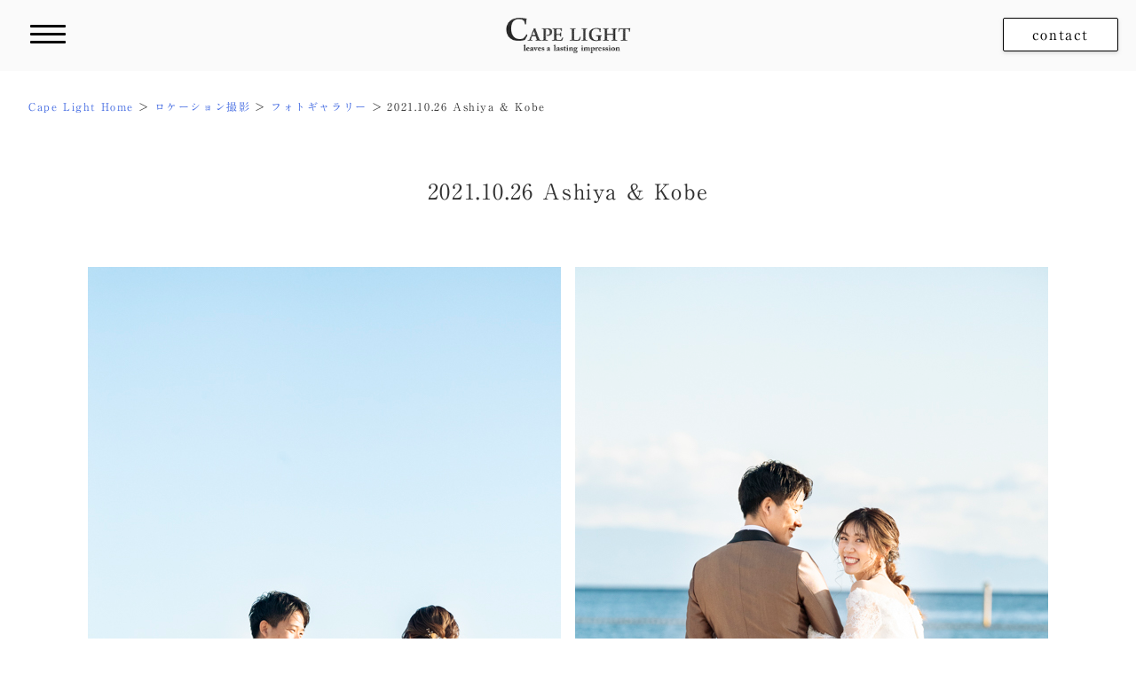

--- FILE ---
content_type: text/html; charset=UTF-8
request_url: https://www.cape-light.jp/galleries/2021-10-26-ashiya-kobe/
body_size: 9408
content:
<!doctype html>
<html dir="ltr" lang="ja" prefix="og: https://ogp.me/ns#" xmlns="http://www.w3.org/1999/xhtml" prefix="og: http://ogp.me/ns#">
<head>
	<meta charset="UTF-8">
	<meta name="viewport" content="width=device-width, initial-scale=1">
	<meta name="format-detection" content="telephone=no">

	<title>2021.10.26 Ashiya &amp; Kobe - ウェディングフォトケープ・ライト | 大阪.神戸.京都の結婚式、ナチュラルスタイルのウェディング撮影と手縫いレザーアルバム</title>

		<!-- All in One SEO 4.5.6 - aioseo.com -->
		<meta name="description" content="海沿いで日が暮れていきながらの撮影。 秋の夕暮れをバックに、撮影を楽しみました。 おふたりの表情" />
		<meta name="robots" content="max-image-preview:large" />
		<link rel="canonical" href="https://www.cape-light.jp/galleries/2021-10-26-ashiya-kobe/" />
		<meta name="generator" content="All in One SEO (AIOSEO) 4.5.6" />
		<meta property="og:locale" content="ja_JP" />
		<meta property="og:site_name" content="ウェディングフォトケープ・ライト | 大阪.神戸.京都の結婚式、ナチュラルスタイルのウェディング撮影と手縫いレザーアルバム - 挙式・披露宴はもちろん二次会までの大切な一日を心を込めて撮影します。" />
		<meta property="og:type" content="article" />
		<meta property="og:title" content="2021.10.26 Ashiya &amp; Kobe - ウェディングフォトケープ・ライト | 大阪.神戸.京都の結婚式、ナチュラルスタイルのウェディング撮影と手縫いレザーアルバム" />
		<meta property="og:description" content="海沿いで日が暮れていきながらの撮影。 秋の夕暮れをバックに、撮影を楽しみました。 おふたりの表情" />
		<meta property="og:url" content="https://www.cape-light.jp/galleries/2021-10-26-ashiya-kobe/" />
		<meta property="article:published_time" content="2021-10-30T05:30:36+00:00" />
		<meta property="article:modified_time" content="2022-10-06T05:31:29+00:00" />
		<meta name="twitter:card" content="summary" />
		<meta name="twitter:title" content="2021.10.26 Ashiya &amp; Kobe - ウェディングフォトケープ・ライト | 大阪.神戸.京都の結婚式、ナチュラルスタイルのウェディング撮影と手縫いレザーアルバム" />
		<meta name="twitter:description" content="海沿いで日が暮れていきながらの撮影。 秋の夕暮れをバックに、撮影を楽しみました。 おふたりの表情" />
		<script type="application/ld+json" class="aioseo-schema">
			{"@context":"https:\/\/schema.org","@graph":[{"@type":"BreadcrumbList","@id":"https:\/\/www.cape-light.jp\/galleries\/2021-10-26-ashiya-kobe\/#breadcrumblist","itemListElement":[{"@type":"ListItem","@id":"https:\/\/www.cape-light.jp\/#listItem","position":1,"name":"\u5bb6","item":"https:\/\/www.cape-light.jp\/","nextItem":"https:\/\/www.cape-light.jp\/galleries\/2021-10-26-ashiya-kobe\/#listItem"},{"@type":"ListItem","@id":"https:\/\/www.cape-light.jp\/galleries\/2021-10-26-ashiya-kobe\/#listItem","position":2,"name":"2021.10.26 Ashiya & Kobe","previousItem":"https:\/\/www.cape-light.jp\/#listItem"}]},{"@type":"Organization","@id":"https:\/\/www.cape-light.jp\/#organization","name":"\u30a6\u30a7\u30c7\u30a3\u30f3\u30b0\u30d5\u30a9\u30c8\u30b1\u30fc\u30d7\u30fb\u30e9\u30a4\u30c8 | \u5927\u962a.\u795e\u6238.\u4eac\u90fd\u306e\u7d50\u5a5a\u5f0f\u3001\u30ca\u30c1\u30e5\u30e9\u30eb\u30b9\u30bf\u30a4\u30eb\u306e\u30a6\u30a7\u30c7\u30a3\u30f3\u30b0\u64ae\u5f71\u3068\u624b\u7e2b\u3044\u30ec\u30b6\u30fc\u30a2\u30eb\u30d0\u30e0","url":"https:\/\/www.cape-light.jp\/"},{"@type":"WebPage","@id":"https:\/\/www.cape-light.jp\/galleries\/2021-10-26-ashiya-kobe\/#webpage","url":"https:\/\/www.cape-light.jp\/galleries\/2021-10-26-ashiya-kobe\/","name":"2021.10.26 Ashiya & Kobe - \u30a6\u30a7\u30c7\u30a3\u30f3\u30b0\u30d5\u30a9\u30c8\u30b1\u30fc\u30d7\u30fb\u30e9\u30a4\u30c8 | \u5927\u962a.\u795e\u6238.\u4eac\u90fd\u306e\u7d50\u5a5a\u5f0f\u3001\u30ca\u30c1\u30e5\u30e9\u30eb\u30b9\u30bf\u30a4\u30eb\u306e\u30a6\u30a7\u30c7\u30a3\u30f3\u30b0\u64ae\u5f71\u3068\u624b\u7e2b\u3044\u30ec\u30b6\u30fc\u30a2\u30eb\u30d0\u30e0","description":"\u6d77\u6cbf\u3044\u3067\u65e5\u304c\u66ae\u308c\u3066\u3044\u304d\u306a\u304c\u3089\u306e\u64ae\u5f71\u3002 \u79cb\u306e\u5915\u66ae\u308c\u3092\u30d0\u30c3\u30af\u306b\u3001\u64ae\u5f71\u3092\u697d\u3057\u307f\u307e\u3057\u305f\u3002 \u304a\u3075\u305f\u308a\u306e\u8868\u60c5","inLanguage":"ja","isPartOf":{"@id":"https:\/\/www.cape-light.jp\/#website"},"breadcrumb":{"@id":"https:\/\/www.cape-light.jp\/galleries\/2021-10-26-ashiya-kobe\/#breadcrumblist"},"image":{"@type":"ImageObject","url":"https:\/\/www.cape-light.jp\/wp\/wp-content\/uploads\/2022\/09\/20211026ia-116.jpg","@id":"https:\/\/www.cape-light.jp\/galleries\/2021-10-26-ashiya-kobe\/#mainImage","width":800,"height":533},"primaryImageOfPage":{"@id":"https:\/\/www.cape-light.jp\/galleries\/2021-10-26-ashiya-kobe\/#mainImage"},"datePublished":"2021-10-30T14:30:36+09:00","dateModified":"2022-10-06T14:31:29+09:00"},{"@type":"WebSite","@id":"https:\/\/www.cape-light.jp\/#website","url":"https:\/\/www.cape-light.jp\/","name":"\u30a6\u30a7\u30c7\u30a3\u30f3\u30b0\u30d5\u30a9\u30c8\u30b1\u30fc\u30d7\u30fb\u30e9\u30a4\u30c8 | \u5927\u962a.\u795e\u6238.\u4eac\u90fd\u306e\u7d50\u5a5a\u5f0f\u3001\u30ca\u30c1\u30e5\u30e9\u30eb\u30b9\u30bf\u30a4\u30eb\u306e\u30a6\u30a7\u30c7\u30a3\u30f3\u30b0\u64ae\u5f71\u3068\u624b\u7e2b\u3044\u30ec\u30b6\u30fc\u30a2\u30eb\u30d0\u30e0","description":"\u6319\u5f0f\u30fb\u62ab\u9732\u5bb4\u306f\u3082\u3061\u308d\u3093\u4e8c\u6b21\u4f1a\u307e\u3067\u306e\u5927\u5207\u306a\u4e00\u65e5\u3092\u5fc3\u3092\u8fbc\u3081\u3066\u64ae\u5f71\u3057\u307e\u3059\u3002","inLanguage":"ja","publisher":{"@id":"https:\/\/www.cape-light.jp\/#organization"}}]}
		</script>
		<!-- All in One SEO -->

<link rel="alternate" type="application/rss+xml" title="ウェディングフォトケープ・ライト | 大阪.神戸.京都の結婚式、ナチュラルスタイルのウェディング撮影と手縫いレザーアルバム &raquo; フィード" href="https://www.cape-light.jp/feed/" />
<link rel="alternate" type="application/rss+xml" title="ウェディングフォトケープ・ライト | 大阪.神戸.京都の結婚式、ナチュラルスタイルのウェディング撮影と手縫いレザーアルバム &raquo; コメントフィード" href="https://www.cape-light.jp/comments/feed/" />
<script type="text/javascript">
/* <![CDATA[ */
window._wpemojiSettings = {"baseUrl":"https:\/\/s.w.org\/images\/core\/emoji\/14.0.0\/72x72\/","ext":".png","svgUrl":"https:\/\/s.w.org\/images\/core\/emoji\/14.0.0\/svg\/","svgExt":".svg","source":{"concatemoji":"https:\/\/www.cape-light.jp\/wp\/wp-includes\/js\/wp-emoji-release.min.js?ver=6.4.7"}};
/*! This file is auto-generated */
!function(i,n){var o,s,e;function c(e){try{var t={supportTests:e,timestamp:(new Date).valueOf()};sessionStorage.setItem(o,JSON.stringify(t))}catch(e){}}function p(e,t,n){e.clearRect(0,0,e.canvas.width,e.canvas.height),e.fillText(t,0,0);var t=new Uint32Array(e.getImageData(0,0,e.canvas.width,e.canvas.height).data),r=(e.clearRect(0,0,e.canvas.width,e.canvas.height),e.fillText(n,0,0),new Uint32Array(e.getImageData(0,0,e.canvas.width,e.canvas.height).data));return t.every(function(e,t){return e===r[t]})}function u(e,t,n){switch(t){case"flag":return n(e,"\ud83c\udff3\ufe0f\u200d\u26a7\ufe0f","\ud83c\udff3\ufe0f\u200b\u26a7\ufe0f")?!1:!n(e,"\ud83c\uddfa\ud83c\uddf3","\ud83c\uddfa\u200b\ud83c\uddf3")&&!n(e,"\ud83c\udff4\udb40\udc67\udb40\udc62\udb40\udc65\udb40\udc6e\udb40\udc67\udb40\udc7f","\ud83c\udff4\u200b\udb40\udc67\u200b\udb40\udc62\u200b\udb40\udc65\u200b\udb40\udc6e\u200b\udb40\udc67\u200b\udb40\udc7f");case"emoji":return!n(e,"\ud83e\udef1\ud83c\udffb\u200d\ud83e\udef2\ud83c\udfff","\ud83e\udef1\ud83c\udffb\u200b\ud83e\udef2\ud83c\udfff")}return!1}function f(e,t,n){var r="undefined"!=typeof WorkerGlobalScope&&self instanceof WorkerGlobalScope?new OffscreenCanvas(300,150):i.createElement("canvas"),a=r.getContext("2d",{willReadFrequently:!0}),o=(a.textBaseline="top",a.font="600 32px Arial",{});return e.forEach(function(e){o[e]=t(a,e,n)}),o}function t(e){var t=i.createElement("script");t.src=e,t.defer=!0,i.head.appendChild(t)}"undefined"!=typeof Promise&&(o="wpEmojiSettingsSupports",s=["flag","emoji"],n.supports={everything:!0,everythingExceptFlag:!0},e=new Promise(function(e){i.addEventListener("DOMContentLoaded",e,{once:!0})}),new Promise(function(t){var n=function(){try{var e=JSON.parse(sessionStorage.getItem(o));if("object"==typeof e&&"number"==typeof e.timestamp&&(new Date).valueOf()<e.timestamp+604800&&"object"==typeof e.supportTests)return e.supportTests}catch(e){}return null}();if(!n){if("undefined"!=typeof Worker&&"undefined"!=typeof OffscreenCanvas&&"undefined"!=typeof URL&&URL.createObjectURL&&"undefined"!=typeof Blob)try{var e="postMessage("+f.toString()+"("+[JSON.stringify(s),u.toString(),p.toString()].join(",")+"));",r=new Blob([e],{type:"text/javascript"}),a=new Worker(URL.createObjectURL(r),{name:"wpTestEmojiSupports"});return void(a.onmessage=function(e){c(n=e.data),a.terminate(),t(n)})}catch(e){}c(n=f(s,u,p))}t(n)}).then(function(e){for(var t in e)n.supports[t]=e[t],n.supports.everything=n.supports.everything&&n.supports[t],"flag"!==t&&(n.supports.everythingExceptFlag=n.supports.everythingExceptFlag&&n.supports[t]);n.supports.everythingExceptFlag=n.supports.everythingExceptFlag&&!n.supports.flag,n.DOMReady=!1,n.readyCallback=function(){n.DOMReady=!0}}).then(function(){return e}).then(function(){var e;n.supports.everything||(n.readyCallback(),(e=n.source||{}).concatemoji?t(e.concatemoji):e.wpemoji&&e.twemoji&&(t(e.twemoji),t(e.wpemoji)))}))}((window,document),window._wpemojiSettings);
/* ]]> */
</script>
<style id='wp-emoji-styles-inline-css' type='text/css'>

	img.wp-smiley, img.emoji {
		display: inline !important;
		border: none !important;
		box-shadow: none !important;
		height: 1em !important;
		width: 1em !important;
		margin: 0 0.07em !important;
		vertical-align: -0.1em !important;
		background: none !important;
		padding: 0 !important;
	}
</style>
<link rel='stylesheet' id='wp-block-library-css' href='https://www.cape-light.jp/wp/wp-includes/css/dist/block-library/style.min.css?ver=6.4.7' type='text/css' media='all' />
<style id='classic-theme-styles-inline-css' type='text/css'>
/*! This file is auto-generated */
.wp-block-button__link{color:#fff;background-color:#32373c;border-radius:9999px;box-shadow:none;text-decoration:none;padding:calc(.667em + 2px) calc(1.333em + 2px);font-size:1.125em}.wp-block-file__button{background:#32373c;color:#fff;text-decoration:none}
</style>
<style id='global-styles-inline-css' type='text/css'>
body{--wp--preset--color--black: #000000;--wp--preset--color--cyan-bluish-gray: #abb8c3;--wp--preset--color--white: #ffffff;--wp--preset--color--pale-pink: #f78da7;--wp--preset--color--vivid-red: #cf2e2e;--wp--preset--color--luminous-vivid-orange: #ff6900;--wp--preset--color--luminous-vivid-amber: #fcb900;--wp--preset--color--light-green-cyan: #7bdcb5;--wp--preset--color--vivid-green-cyan: #00d084;--wp--preset--color--pale-cyan-blue: #8ed1fc;--wp--preset--color--vivid-cyan-blue: #0693e3;--wp--preset--color--vivid-purple: #9b51e0;--wp--preset--gradient--vivid-cyan-blue-to-vivid-purple: linear-gradient(135deg,rgba(6,147,227,1) 0%,rgb(155,81,224) 100%);--wp--preset--gradient--light-green-cyan-to-vivid-green-cyan: linear-gradient(135deg,rgb(122,220,180) 0%,rgb(0,208,130) 100%);--wp--preset--gradient--luminous-vivid-amber-to-luminous-vivid-orange: linear-gradient(135deg,rgba(252,185,0,1) 0%,rgba(255,105,0,1) 100%);--wp--preset--gradient--luminous-vivid-orange-to-vivid-red: linear-gradient(135deg,rgba(255,105,0,1) 0%,rgb(207,46,46) 100%);--wp--preset--gradient--very-light-gray-to-cyan-bluish-gray: linear-gradient(135deg,rgb(238,238,238) 0%,rgb(169,184,195) 100%);--wp--preset--gradient--cool-to-warm-spectrum: linear-gradient(135deg,rgb(74,234,220) 0%,rgb(151,120,209) 20%,rgb(207,42,186) 40%,rgb(238,44,130) 60%,rgb(251,105,98) 80%,rgb(254,248,76) 100%);--wp--preset--gradient--blush-light-purple: linear-gradient(135deg,rgb(255,206,236) 0%,rgb(152,150,240) 100%);--wp--preset--gradient--blush-bordeaux: linear-gradient(135deg,rgb(254,205,165) 0%,rgb(254,45,45) 50%,rgb(107,0,62) 100%);--wp--preset--gradient--luminous-dusk: linear-gradient(135deg,rgb(255,203,112) 0%,rgb(199,81,192) 50%,rgb(65,88,208) 100%);--wp--preset--gradient--pale-ocean: linear-gradient(135deg,rgb(255,245,203) 0%,rgb(182,227,212) 50%,rgb(51,167,181) 100%);--wp--preset--gradient--electric-grass: linear-gradient(135deg,rgb(202,248,128) 0%,rgb(113,206,126) 100%);--wp--preset--gradient--midnight: linear-gradient(135deg,rgb(2,3,129) 0%,rgb(40,116,252) 100%);--wp--preset--font-size--small: 13px;--wp--preset--font-size--medium: 20px;--wp--preset--font-size--large: 36px;--wp--preset--font-size--x-large: 42px;--wp--preset--spacing--20: 0.44rem;--wp--preset--spacing--30: 0.67rem;--wp--preset--spacing--40: 1rem;--wp--preset--spacing--50: 1.5rem;--wp--preset--spacing--60: 2.25rem;--wp--preset--spacing--70: 3.38rem;--wp--preset--spacing--80: 5.06rem;--wp--preset--shadow--natural: 6px 6px 9px rgba(0, 0, 0, 0.2);--wp--preset--shadow--deep: 12px 12px 50px rgba(0, 0, 0, 0.4);--wp--preset--shadow--sharp: 6px 6px 0px rgba(0, 0, 0, 0.2);--wp--preset--shadow--outlined: 6px 6px 0px -3px rgba(255, 255, 255, 1), 6px 6px rgba(0, 0, 0, 1);--wp--preset--shadow--crisp: 6px 6px 0px rgba(0, 0, 0, 1);}:where(.is-layout-flex){gap: 0.5em;}:where(.is-layout-grid){gap: 0.5em;}body .is-layout-flow > .alignleft{float: left;margin-inline-start: 0;margin-inline-end: 2em;}body .is-layout-flow > .alignright{float: right;margin-inline-start: 2em;margin-inline-end: 0;}body .is-layout-flow > .aligncenter{margin-left: auto !important;margin-right: auto !important;}body .is-layout-constrained > .alignleft{float: left;margin-inline-start: 0;margin-inline-end: 2em;}body .is-layout-constrained > .alignright{float: right;margin-inline-start: 2em;margin-inline-end: 0;}body .is-layout-constrained > .aligncenter{margin-left: auto !important;margin-right: auto !important;}body .is-layout-constrained > :where(:not(.alignleft):not(.alignright):not(.alignfull)){max-width: var(--wp--style--global--content-size);margin-left: auto !important;margin-right: auto !important;}body .is-layout-constrained > .alignwide{max-width: var(--wp--style--global--wide-size);}body .is-layout-flex{display: flex;}body .is-layout-flex{flex-wrap: wrap;align-items: center;}body .is-layout-flex > *{margin: 0;}body .is-layout-grid{display: grid;}body .is-layout-grid > *{margin: 0;}:where(.wp-block-columns.is-layout-flex){gap: 2em;}:where(.wp-block-columns.is-layout-grid){gap: 2em;}:where(.wp-block-post-template.is-layout-flex){gap: 1.25em;}:where(.wp-block-post-template.is-layout-grid){gap: 1.25em;}.has-black-color{color: var(--wp--preset--color--black) !important;}.has-cyan-bluish-gray-color{color: var(--wp--preset--color--cyan-bluish-gray) !important;}.has-white-color{color: var(--wp--preset--color--white) !important;}.has-pale-pink-color{color: var(--wp--preset--color--pale-pink) !important;}.has-vivid-red-color{color: var(--wp--preset--color--vivid-red) !important;}.has-luminous-vivid-orange-color{color: var(--wp--preset--color--luminous-vivid-orange) !important;}.has-luminous-vivid-amber-color{color: var(--wp--preset--color--luminous-vivid-amber) !important;}.has-light-green-cyan-color{color: var(--wp--preset--color--light-green-cyan) !important;}.has-vivid-green-cyan-color{color: var(--wp--preset--color--vivid-green-cyan) !important;}.has-pale-cyan-blue-color{color: var(--wp--preset--color--pale-cyan-blue) !important;}.has-vivid-cyan-blue-color{color: var(--wp--preset--color--vivid-cyan-blue) !important;}.has-vivid-purple-color{color: var(--wp--preset--color--vivid-purple) !important;}.has-black-background-color{background-color: var(--wp--preset--color--black) !important;}.has-cyan-bluish-gray-background-color{background-color: var(--wp--preset--color--cyan-bluish-gray) !important;}.has-white-background-color{background-color: var(--wp--preset--color--white) !important;}.has-pale-pink-background-color{background-color: var(--wp--preset--color--pale-pink) !important;}.has-vivid-red-background-color{background-color: var(--wp--preset--color--vivid-red) !important;}.has-luminous-vivid-orange-background-color{background-color: var(--wp--preset--color--luminous-vivid-orange) !important;}.has-luminous-vivid-amber-background-color{background-color: var(--wp--preset--color--luminous-vivid-amber) !important;}.has-light-green-cyan-background-color{background-color: var(--wp--preset--color--light-green-cyan) !important;}.has-vivid-green-cyan-background-color{background-color: var(--wp--preset--color--vivid-green-cyan) !important;}.has-pale-cyan-blue-background-color{background-color: var(--wp--preset--color--pale-cyan-blue) !important;}.has-vivid-cyan-blue-background-color{background-color: var(--wp--preset--color--vivid-cyan-blue) !important;}.has-vivid-purple-background-color{background-color: var(--wp--preset--color--vivid-purple) !important;}.has-black-border-color{border-color: var(--wp--preset--color--black) !important;}.has-cyan-bluish-gray-border-color{border-color: var(--wp--preset--color--cyan-bluish-gray) !important;}.has-white-border-color{border-color: var(--wp--preset--color--white) !important;}.has-pale-pink-border-color{border-color: var(--wp--preset--color--pale-pink) !important;}.has-vivid-red-border-color{border-color: var(--wp--preset--color--vivid-red) !important;}.has-luminous-vivid-orange-border-color{border-color: var(--wp--preset--color--luminous-vivid-orange) !important;}.has-luminous-vivid-amber-border-color{border-color: var(--wp--preset--color--luminous-vivid-amber) !important;}.has-light-green-cyan-border-color{border-color: var(--wp--preset--color--light-green-cyan) !important;}.has-vivid-green-cyan-border-color{border-color: var(--wp--preset--color--vivid-green-cyan) !important;}.has-pale-cyan-blue-border-color{border-color: var(--wp--preset--color--pale-cyan-blue) !important;}.has-vivid-cyan-blue-border-color{border-color: var(--wp--preset--color--vivid-cyan-blue) !important;}.has-vivid-purple-border-color{border-color: var(--wp--preset--color--vivid-purple) !important;}.has-vivid-cyan-blue-to-vivid-purple-gradient-background{background: var(--wp--preset--gradient--vivid-cyan-blue-to-vivid-purple) !important;}.has-light-green-cyan-to-vivid-green-cyan-gradient-background{background: var(--wp--preset--gradient--light-green-cyan-to-vivid-green-cyan) !important;}.has-luminous-vivid-amber-to-luminous-vivid-orange-gradient-background{background: var(--wp--preset--gradient--luminous-vivid-amber-to-luminous-vivid-orange) !important;}.has-luminous-vivid-orange-to-vivid-red-gradient-background{background: var(--wp--preset--gradient--luminous-vivid-orange-to-vivid-red) !important;}.has-very-light-gray-to-cyan-bluish-gray-gradient-background{background: var(--wp--preset--gradient--very-light-gray-to-cyan-bluish-gray) !important;}.has-cool-to-warm-spectrum-gradient-background{background: var(--wp--preset--gradient--cool-to-warm-spectrum) !important;}.has-blush-light-purple-gradient-background{background: var(--wp--preset--gradient--blush-light-purple) !important;}.has-blush-bordeaux-gradient-background{background: var(--wp--preset--gradient--blush-bordeaux) !important;}.has-luminous-dusk-gradient-background{background: var(--wp--preset--gradient--luminous-dusk) !important;}.has-pale-ocean-gradient-background{background: var(--wp--preset--gradient--pale-ocean) !important;}.has-electric-grass-gradient-background{background: var(--wp--preset--gradient--electric-grass) !important;}.has-midnight-gradient-background{background: var(--wp--preset--gradient--midnight) !important;}.has-small-font-size{font-size: var(--wp--preset--font-size--small) !important;}.has-medium-font-size{font-size: var(--wp--preset--font-size--medium) !important;}.has-large-font-size{font-size: var(--wp--preset--font-size--large) !important;}.has-x-large-font-size{font-size: var(--wp--preset--font-size--x-large) !important;}
.wp-block-navigation a:where(:not(.wp-element-button)){color: inherit;}
:where(.wp-block-post-template.is-layout-flex){gap: 1.25em;}:where(.wp-block-post-template.is-layout-grid){gap: 1.25em;}
:where(.wp-block-columns.is-layout-flex){gap: 2em;}:where(.wp-block-columns.is-layout-grid){gap: 2em;}
.wp-block-pullquote{font-size: 1.5em;line-height: 1.6;}
</style>
<link rel='stylesheet' id='contact-form-7-css' href='https://www.cape-light.jp/wp/wp-content/plugins/contact-form-7/includes/css/styles.css?ver=5.8.7' type='text/css' media='all' />
<link rel='stylesheet' id='font-awesome-css' href='https://www.cape-light.jp/wp/wp-content/themes/cape2017/font-awesome/css/font-awesome.min.css?ver=6.4.7' type='text/css' media='all' />
<link rel='stylesheet' id='cape2017-style-css' href='https://www.cape-light.jp/wp/wp-content/themes/cape2017/css/style.css?ver=202006011829' type='text/css' media='all' />
<script type="text/javascript" src="https://www.cape-light.jp/wp/wp-includes/js/jquery/jquery.min.js?ver=3.7.1" id="jquery-core-js"></script>
<script type="text/javascript" src="https://www.cape-light.jp/wp/wp-includes/js/jquery/jquery-migrate.min.js?ver=3.4.1" id="jquery-migrate-js"></script>
<link rel="https://api.w.org/" href="https://www.cape-light.jp/wp-json/" /><link rel="EditURI" type="application/rsd+xml" title="RSD" href="https://www.cape-light.jp/wp/xmlrpc.php?rsd" />
<meta name="generator" content="WordPress 6.4.7" />
<link rel='shortlink' href='https://www.cape-light.jp/?p=32550' />
<link rel="alternate" type="application/json+oembed" href="https://www.cape-light.jp/wp-json/oembed/1.0/embed?url=https%3A%2F%2Fwww.cape-light.jp%2Fgalleries%2F2021-10-26-ashiya-kobe%2F" />
<link rel="alternate" type="text/xml+oembed" href="https://www.cape-light.jp/wp-json/oembed/1.0/embed?url=https%3A%2F%2Fwww.cape-light.jp%2Fgalleries%2F2021-10-26-ashiya-kobe%2F&#038;format=xml" />
<style>:root {
			--lazy-loader-animation-duration: 300ms;
		}
		  
		.lazyload {
	display: block;
}

.lazyload,
        .lazyloading {
			opacity: 0;
		}


		.lazyloaded {
			opacity: 1;
			transition: opacity 300ms;
			transition: opacity var(--lazy-loader-animation-duration);
		}</style><noscript><style>.lazyload { display: none; } .lazyload[class*="lazy-loader-background-element-"] { display: block; opacity: 1; }</style></noscript>
<style type="text/css" id="breadcrumb-trail-css">.breadcrumbs .trail-browse,.breadcrumbs .trail-items,.breadcrumbs .trail-items li {display: inline-block;margin:0;padding: 0;border:none;background:transparent;text-indent: 0;}.breadcrumbs .trail-browse {font-size: inherit;font-style:inherit;font-weight: inherit;color: inherit;}.breadcrumbs .trail-items {list-style: none;}.trail-items li::after {content: "\002F";padding: 0 0.5em;}.trail-items li:last-of-type::after {display: none;}</style>

<link rel="apple-touch-icon" sizes="180x180" href="/apple-touch-icon.png">
<link rel="icon" type="image/png" sizes="32x32" href="/favicon-32x32.png">
<link rel="icon" type="image/png" sizes="16x16" href="/favicon-16x16.png">
<link rel="manifest" href="/site.webmanifest">
<link rel="mask-icon" href="/safari-pinned-tab.svg" color="#314134">
<meta name="msapplication-TileColor" content="#314134">
<meta name="theme-color" content="#ffffff">

<!-- X Server Web Font -->
<script type="text/javascript" src="//webfonts.xserver.jp/js/xserver.js"></script>
</head>

<body class="galleries-template-default single single-galleries postid-32550">
<div id="page" class="site">
	<a class="skip-link screen-reader-text" href="#content">Skip to content</a>

	<header id="masthead" class="header">
  	<div class="header__inner">
							<p class="header__title"><a href="https://www.cape-light.jp/" rel="home"><img src="https://www.cape-light.jp/wp/wp-content/themes/cape2017/images/logo-cape.png" alt="ウェディングフォトケープ・ライト | 大阪.神戸.京都の結婚式、ナチュラルスタイルのウェディング撮影と手縫いレザーアルバム"></a></p>
						<!-- <div class="header__phone">0798-61-2622</div> -->
			<a href="https://www.cape-light.jp/contact/" class="header__contact">contact</a>
			<div id="menu-toggle" class="menu-toggle" aria-controls="gnav" aria-expanded="false">
        <span></span>
        <span></span>
        <span></span>
      </div>
  	</div>

	</header><!-- #masthead -->
	<nav id="gnav" class="gnav">
  	  	<div class="gnav__inner">
    	<div id="gnav__primary" class="gnav__primary">
    		<ul class="gnav__main">
      		<li><a href="https://www.cape-light.jp/concept/">ケープ・ライトの<br class="pc-hide">コンセプト</a></li>
      		<li><a href="https://www.cape-light.jp/wedding/">ウェディング撮影</a>
      		  <ul class="gnav__sub">
      		    <li><a href="https://www.cape-light.jp/wedding/wedding-gallery/">フォトギャラリー</a></li>
      		    <li><a href="https://www.cape-light.jp/wedding/wedding-menu/">メニュー・プライス</a></li>
      		  </ul>
      		</li>
      		<li>
      		  <a href="https://www.cape-light.jp/location/">ロケーション撮影</a>
      		  <ul class="gnav__sub">
      		    <li><a href="https://www.cape-light.jp/location/location-gallery/">フォトギャラリー</a></li>
      		    <li><a href="https://www.cape-light.jp/location/location-site-gallery/">ロケ地別ギャラリー</a></li>
      		    <li><a href="/location/location-menu/">メニュー・プライス</a></li>
      		  </ul>
      		</li>
      		<li>
      		  <a href="https://www.cape-light.jp/family/">家族撮影</a>
      		  <ul class="gnav__sub">
      		    <li><a href="https://www.cape-light.jp/family/family-gallery/">フォトギャラリー</a></li>
      		    <li><a href="https://www.cape-light.jp/family/family-menu/">メニュー・プライス</a></li>
      		    <li><a href="https://www.cape-light.jp/family/photoevents/">開催した撮影イベント</a></li>
      		  </ul>
      		</li>
    		</ul>
    	</div>
  		<div id="gnav__secondary" class="gnav__secondary">
    		<ul class="gnav__main">
      		<li><a href="https://www.cape-light.jp/album/">レザーアルバム</a>
      		  <ul class="gnav__sub">
      		    <li><a href="https://www.cape-light.jp/album/album-gallery/">制作したアルバム</a></li>
      		  </ul>
      		</li>
    		</ul>
			<ul class="gnav__main">
      			<li><a href="https://www.cape-light.jp/film/">フィルム撮影</a></li>
    		</ul>
    		<ul class="gnav__misc">
    		  <li><a href="https://www.cape-light.jp/customer_comments/">お客さまからの声</a></li>
    		  <!-- <li><a href="https://www.cape-light.jp/access/">アクセス</a></li> -->
    		  <li><a href="https://www.cape-light.jp/diary/">ダイアリー</a></li>
    		</ul>

    		<ul class="gnav__social">
    		  <li><a href="https://www.facebook.com/capelight" target="_blank"><i class="fa fa-facebook" aria-hidden="true"></i></a></li>
    		  <li><a href="https://www.instagram.com/capelight_wedding/" target="_blank"><i class="fa fa-instagram" aria-hidden="true"></i></a></li>
    		</ul>
  		</div>
  		<div id="gnav__tertiary" class="gnav__tertiary"><a href="https://www.cape-light.jp/contact/" class="gnav__contact">contact</a></div>
  	</div>
	</nav>

	<div id="content" class="site-content">

	<div id="primary" class="content-area">
		<main id="main" class="site-main">

  		<div class="breadcrumbs-container"><nav role="navigation" aria-label="Breadcrumbs" class="breadcrumb-trail breadcrumbs" itemprop="breadcrumb"><ul class="trail-items" itemscope itemtype="http://schema.org/BreadcrumbList"><meta name="numberOfItems" content="4" /><meta name="itemListOrder" content="Ascending" /><li itemprop="itemListElement" itemscope itemtype="http://schema.org/ListItem" class="trail-item trail-begin"><a href="https://www.cape-light.jp/" rel="home" itemprop="item"><span itemprop="name">Cape Light Home</span></a><meta itemprop="position" content="1" /></li><li itemprop="itemListElement" itemscope="" itemtype="http://schema.org/ListItem" class="trail-item"><a href="/location/" itemprop="item"><span itemprop="name">ロケーション撮影</span></a><meta itemprop="position" content="2" /></li><li itemprop="itemListElement" itemscope itemtype="http://schema.org/ListItem" class="trail-item"><a href="https://www.cape-light.jp/location/location-gallery/" itemprop="item"><span itemprop="name">フォトギャラリー</span></a><meta itemprop="position" content="3" /></li><li itemprop="itemListElement" itemscope itemtype="http://schema.org/ListItem" class="trail-item trail-end"><span itemprop="item"><span itemprop="name">2021.10.26 Ashiya &#038; Kobe</span></span><meta itemprop="position" content="4" /></li></ul></nav></div>

		
<article id="post-32550" class="post-32550 galleries type-galleries status-publish has-post-thumbnail hentry scene_document-exception photographer-105 photographer-kawata photographer-99 menutype-location">
	<header class="entry-header">
		<h1 class="entry-title">2021.10.26 Ashiya &#038; Kobe</h1>
	</header><!-- .entry-header -->

	<div class="entry-content">
		<div class="gallery">
<ol>
<li><noscript><img src="https://www.cape-light.jp/wp/wp-content/uploads/2022/09/20211026ia-011.jpg" class="gallery__image" alt title="20211026ia-011"></noscript><img src="[data-uri]" class="gallery__image lazyload" alt title="20211026ia-011" data-src="https://www.cape-light.jp/wp/wp-content/uploads/2022/09/20211026ia-011.jpg">
</li><li><noscript><img src="https://www.cape-light.jp/wp/wp-content/uploads/2022/09/20211026ia-007.jpg" class="gallery__image" alt title="20211026ia-007"></noscript><img src="[data-uri]" class="gallery__image lazyload" alt title="20211026ia-007" data-src="https://www.cape-light.jp/wp/wp-content/uploads/2022/09/20211026ia-007.jpg">
</li><li><noscript><img src="https://www.cape-light.jp/wp/wp-content/uploads/2022/09/20211026ia-015.jpg" class="gallery__image" alt title="20211026ia-015"></noscript><img src="[data-uri]" class="gallery__image lazyload" alt title="20211026ia-015" data-src="https://www.cape-light.jp/wp/wp-content/uploads/2022/09/20211026ia-015.jpg">
</li><li><noscript><img src="https://www.cape-light.jp/wp/wp-content/uploads/2022/09/20211026ia-037.jpg" class="gallery__image" alt title="20211026ia-037"></noscript><img src="[data-uri]" class="gallery__image lazyload" alt title="20211026ia-037" data-src="https://www.cape-light.jp/wp/wp-content/uploads/2022/09/20211026ia-037.jpg">
</li><li><noscript><img src="https://www.cape-light.jp/wp/wp-content/uploads/2022/09/20211026ia-094.jpg" class="gallery__image" alt title="20211026ia-094"></noscript><img src="[data-uri]" class="gallery__image lazyload" alt title="20211026ia-094" data-src="https://www.cape-light.jp/wp/wp-content/uploads/2022/09/20211026ia-094.jpg">
</li><li><noscript><img src="https://www.cape-light.jp/wp/wp-content/uploads/2022/09/20211026ia-114.jpg" class="gallery__image" alt title="20211026ia-114"></noscript><img src="[data-uri]" class="gallery__image lazyload" alt title="20211026ia-114" data-src="https://www.cape-light.jp/wp/wp-content/uploads/2022/09/20211026ia-114.jpg">
</li><li><noscript><img src="https://www.cape-light.jp/wp/wp-content/uploads/2022/09/20211026ia-116.jpg" class="gallery__image" alt title="20211026ia-116"></noscript><img src="[data-uri]" class="gallery__image lazyload" alt title="20211026ia-116" data-src="https://www.cape-light.jp/wp/wp-content/uploads/2022/09/20211026ia-116.jpg">
</li><li><noscript><img src="https://www.cape-light.jp/wp/wp-content/uploads/2022/09/20211026ia-122.jpg" class="gallery__image" alt title="20211026ia-122"></noscript><img src="[data-uri]" class="gallery__image lazyload" alt title="20211026ia-122" data-src="https://www.cape-light.jp/wp/wp-content/uploads/2022/09/20211026ia-122.jpg">
</li><li><noscript><img src="https://www.cape-light.jp/wp/wp-content/uploads/2022/09/20211026ia-131.jpg" class="gallery__image" alt title="20211026ia-131"></noscript><img src="[data-uri]" class="gallery__image lazyload" alt title="20211026ia-131" data-src="https://www.cape-light.jp/wp/wp-content/uploads/2022/09/20211026ia-131.jpg">
</li><li><noscript><img src="https://www.cape-light.jp/wp/wp-content/uploads/2022/09/20211026ia-148.jpg" class="gallery__image" alt title="20211026ia-148"></noscript><img src="[data-uri]" class="gallery__image lazyload" alt title="20211026ia-148" data-src="https://www.cape-light.jp/wp/wp-content/uploads/2022/09/20211026ia-148.jpg">
</li><li><noscript><img src="https://www.cape-light.jp/wp/wp-content/uploads/2022/09/20211026ia-048.jpg" class="gallery__image" alt title="20211026ia-048"></noscript><img src="[data-uri]" class="gallery__image lazyload" alt title="20211026ia-048" data-src="https://www.cape-light.jp/wp/wp-content/uploads/2022/09/20211026ia-048.jpg">
</li><li><noscript><img src="https://www.cape-light.jp/wp/wp-content/uploads/2022/09/20211026ia-076.jpg" class="gallery__image" alt title="20211026ia-076"></noscript><img src="[data-uri]" class="gallery__image lazyload" alt title="20211026ia-076" data-src="https://www.cape-light.jp/wp/wp-content/uploads/2022/09/20211026ia-076.jpg">
</li><li><noscript><img src="https://www.cape-light.jp/wp/wp-content/uploads/2022/09/20211026ia-058.jpg" class="gallery__image" alt title="20211026ia-058"></noscript><img src="[data-uri]" class="gallery__image lazyload" alt title="20211026ia-058" data-src="https://www.cape-light.jp/wp/wp-content/uploads/2022/09/20211026ia-058.jpg">
</li><li><noscript><img src="https://www.cape-light.jp/wp/wp-content/uploads/2022/09/20211026ia-168.jpg" class="gallery__image" alt title="20211026ia-168"></noscript><img src="[data-uri]" class="gallery__image lazyload" alt title="20211026ia-168" data-src="https://www.cape-light.jp/wp/wp-content/uploads/2022/09/20211026ia-168.jpg">
</li><li><noscript><img src="https://www.cape-light.jp/wp/wp-content/uploads/2022/09/20211026ia-178.jpg" class="gallery__image" alt title="20211026ia-178"></noscript><img src="[data-uri]" class="gallery__image lazyload" alt title="20211026ia-178" data-src="https://www.cape-light.jp/wp/wp-content/uploads/2022/09/20211026ia-178.jpg">
</li><li><noscript><img src="https://www.cape-light.jp/wp/wp-content/uploads/2022/09/20211026ia-194.jpg" class="gallery__image" alt title="20211026ia-194"></noscript><img src="[data-uri]" class="gallery__image lazyload" alt title="20211026ia-194" data-src="https://www.cape-light.jp/wp/wp-content/uploads/2022/09/20211026ia-194.jpg">
</li><li><noscript><img src="https://www.cape-light.jp/wp/wp-content/uploads/2022/09/20211026ia-230.jpg" class="gallery__image" alt title="20211026ia-230"></noscript><img src="[data-uri]" class="gallery__image lazyload" alt title="20211026ia-230" data-src="https://www.cape-light.jp/wp/wp-content/uploads/2022/09/20211026ia-230.jpg">
</li><li><noscript><img src="https://www.cape-light.jp/wp/wp-content/uploads/2022/09/20211026ia-211.jpg" class="gallery__image" alt title="20211026ia-211"></noscript><img src="[data-uri]" class="gallery__image lazyload" alt title="20211026ia-211" data-src="https://www.cape-light.jp/wp/wp-content/uploads/2022/09/20211026ia-211.jpg">
</li><li><noscript><img src="https://www.cape-light.jp/wp/wp-content/uploads/2022/09/20211026ia-202.jpg" class="gallery__image" alt title="20211026ia-202"></noscript><img src="[data-uri]" class="gallery__image lazyload" alt title="20211026ia-202" data-src="https://www.cape-light.jp/wp/wp-content/uploads/2022/09/20211026ia-202.jpg">
</li><li><noscript><img src="https://www.cape-light.jp/wp/wp-content/uploads/2022/09/20211026ia-240.jpg" class="gallery__image" alt title="20211026ia-240"></noscript><img src="[data-uri]" class="gallery__image lazyload" alt title="20211026ia-240" data-src="https://www.cape-light.jp/wp/wp-content/uploads/2022/09/20211026ia-240.jpg">
</li><li><noscript><img src="https://www.cape-light.jp/wp/wp-content/uploads/2022/09/20211026ia-261.jpg" class="gallery__image" alt title="20211026ia-261"></noscript><img src="[data-uri]" class="gallery__image lazyload" alt title="20211026ia-261" data-src="https://www.cape-light.jp/wp/wp-content/uploads/2022/09/20211026ia-261.jpg">
</li><li><noscript><img src="https://www.cape-light.jp/wp/wp-content/uploads/2022/09/20211026ia-270.jpg" class="gallery__image" alt title="20211026ia-270"></noscript><img src="[data-uri]" class="gallery__image lazyload" alt title="20211026ia-270" data-src="https://www.cape-light.jp/wp/wp-content/uploads/2022/09/20211026ia-270.jpg">
</li><li><noscript><img src="https://www.cape-light.jp/wp/wp-content/uploads/2022/09/20211026ia-282.jpg" class="gallery__image" alt title="20211026ia-282"></noscript><img src="[data-uri]" class="gallery__image lazyload" alt title="20211026ia-282" data-src="https://www.cape-light.jp/wp/wp-content/uploads/2022/09/20211026ia-282.jpg">
</li><li><noscript><img src="https://www.cape-light.jp/wp/wp-content/uploads/2022/09/20211026ia-289.jpg" class="gallery__image" alt title="20211026ia-289"></noscript><img src="[data-uri]" class="gallery__image lazyload" alt title="20211026ia-289" data-src="https://www.cape-light.jp/wp/wp-content/uploads/2022/09/20211026ia-289.jpg">
</li><li><noscript><img src="https://www.cape-light.jp/wp/wp-content/uploads/2022/09/20211026ia-292.jpg" class="gallery__image" alt title="20211026ia-292"></noscript><img src="[data-uri]" class="gallery__image lazyload" alt title="20211026ia-292" data-src="https://www.cape-light.jp/wp/wp-content/uploads/2022/09/20211026ia-292.jpg">
</li></ol><!-- /gallery --></div>
<p>&nbsp;</p>
<p>海沿いで日が暮れていきながらの撮影。</p>
<p>秋の夕暮れをバックに、撮影を楽しみました。</p>
<p>おふたりの表情も抜群、ロケーションも素晴らしかったので私たちもついテンションが上がっていました。</p>
<p>日が暮れたら、旧居留地へ移動。</p>
<p>海の爽やかなイメージとはまた違った、カッコいいお写真になりました。</p>
<p>&nbsp;</p>
<p>衣装：<a href="https://www.hankyu-bridal.com/">阪急ウェディングドレスサロン</a></p>
<p>着付け・ヘアメイク：<a href="http://pakirakko.com/">スタジオパキラ</a></p>
	</div><!-- .entry-content -->

  <div class="entry-meta">
	    	<div class="list_photographer">撮影：<span>河田洋祐</span><span>米澤比奈</span><span>明田果純</span></div>
    </div>


</article><!-- #post-32550 -->

	<nav class="navigation post-navigation" aria-label="投稿">
		<h2 class="screen-reader-text">投稿ナビゲーション</h2>
		<div class="nav-links"><div class="nav-previous"><a href="https://www.cape-light.jp/galleries/2021-10-13-kyoto/" rel="prev">2021.10.13 Kyoto</a></div><div class="nav-next"><a href="https://www.cape-light.jp/galleries/2022-9-7-osaka/" rel="next">2022.9.7 Osaka</a></div></div>
	</nav>
  		
    	<nav class="gnav -topfooter">
      	  	<div class="gnav__inner">
    	<div id="gnav__primary" class="gnav__primary">
    		<ul class="gnav__main">
      		<li><a href="https://www.cape-light.jp/concept/">ケープ・ライトの<br class="pc-hide">コンセプト</a></li>
      		<li><a href="https://www.cape-light.jp/wedding/">ウェディング撮影</a>
      		  <ul class="gnav__sub">
      		    <li><a href="https://www.cape-light.jp/wedding/wedding-gallery/">フォトギャラリー</a></li>
      		    <li><a href="https://www.cape-light.jp/wedding/wedding-menu/">メニュー・プライス</a></li>
      		  </ul>
      		</li>
      		<li>
      		  <a href="https://www.cape-light.jp/location/">ロケーション撮影</a>
      		  <ul class="gnav__sub">
      		    <li><a href="https://www.cape-light.jp/location/location-gallery/">フォトギャラリー</a></li>
      		    <li><a href="https://www.cape-light.jp/location/location-site-gallery/">ロケ地別ギャラリー</a></li>
      		    <li><a href="/location/location-menu/">メニュー・プライス</a></li>
      		  </ul>
      		</li>
      		<li>
      		  <a href="https://www.cape-light.jp/family/">家族撮影</a>
      		  <ul class="gnav__sub">
      		    <li><a href="https://www.cape-light.jp/family/family-gallery/">フォトギャラリー</a></li>
      		    <li><a href="https://www.cape-light.jp/family/family-menu/">メニュー・プライス</a></li>
      		    <li><a href="https://www.cape-light.jp/family/photoevents/">開催した撮影イベント</a></li>
      		  </ul>
      		</li>
    		</ul>
    	</div>
  		<div id="gnav__secondary" class="gnav__secondary">
    		<ul class="gnav__main">
      		<li><a href="https://www.cape-light.jp/album/">レザーアルバム</a>
      		  <ul class="gnav__sub">
      		    <li><a href="https://www.cape-light.jp/album/album-gallery/">制作したアルバム</a></li>
      		  </ul>
      		</li>
    		</ul>
			<ul class="gnav__main">
      			<li><a href="https://www.cape-light.jp/film/">フィルム撮影</a></li>
    		</ul>
    		<ul class="gnav__misc">
    		  <li><a href="https://www.cape-light.jp/customer_comments/">お客さまからの声</a></li>
    		  <!-- <li><a href="https://www.cape-light.jp/access/">アクセス</a></li> -->
    		  <li><a href="https://www.cape-light.jp/diary/">ダイアリー</a></li>
    		</ul>

    		<ul class="gnav__social">
    		  <li><a href="https://www.facebook.com/capelight" target="_blank"><i class="fa fa-facebook" aria-hidden="true"></i></a></li>
    		  <li><a href="https://www.instagram.com/capelight_wedding/" target="_blank"><i class="fa fa-instagram" aria-hidden="true"></i></a></li>
    		</ul>
  		</div>
  		<div id="gnav__tertiary" class="gnav__tertiary"><a href="https://www.cape-light.jp/contact/" class="gnav__contact">contact</a></div>
  	</div>
    	</nav>

		</main><!-- #main -->
	</div><!-- #primary -->

	</div><!-- #content -->

	<footer id="colophon" class="footer">
  	<div class="footer__inner">
    	<ul class="footer__menu">
    	  <li><a href="https://www.cape-light.jp/privacy/">プライバシーポリシー</a></li>
    	  <li><a href="https://www.cape-light.jp/legal/">特定商取引法に基づく表示</a></li>
    	  <li><a href="https://www.cape-light.jp/photographer_wanted/">採用情報</a></li>
    	</ul>
  
  		<div class="footer__info">
    		<!-- <address class="footer__address">〒662-0074　兵庫県西宮市石刎町16-17　アリスト北夙川102<br>
    		TEL 0798-61-2622　FAX 0798-72-2863</address> -->
  			<div class="footer__copyright">Copyright(C) 2006-2026 Cape Light All rights reserved.</div>
  		</div>
  	</div>
	</footer><!-- #colophon -->
</div><!-- #page -->

<script type="text/javascript" src="https://www.cape-light.jp/wp/wp-content/plugins/contact-form-7/includes/swv/js/index.js?ver=5.8.7" id="swv-js"></script>
<script type="text/javascript" id="contact-form-7-js-extra">
/* <![CDATA[ */
var wpcf7 = {"api":{"root":"https:\/\/www.cape-light.jp\/wp-json\/","namespace":"contact-form-7\/v1"}};
/* ]]> */
</script>
<script type="text/javascript" src="https://www.cape-light.jp/wp/wp-content/plugins/contact-form-7/includes/js/index.js?ver=5.8.7" id="contact-form-7-js"></script>
<script type="text/javascript" src="https://www.cape-light.jp/wp/wp-content/themes/cape2017/js/app.js?ver=20200528" id="cape2017-app-js"></script>
<script type="text/javascript" src="https://www.cape-light.jp/wp/wp-content/themes/cape2017/js/navigation.js?ver=20151215" id="cape2017-navigation-js"></script>
<script type="text/javascript" src="https://www.cape-light.jp/wp/wp-content/themes/cape2017/js/skip-link-focus-fix.js?ver=20151215" id="cape2017-skip-link-focus-fix-js"></script>
<script type="text/javascript" src="https://www.cape-light.jp/wp/wp-content/plugins/lazy-loading-responsive-images/js/lazysizes.min.js?ver=1707089398" id="lazysizes-js"></script>

</body>
</html>


--- FILE ---
content_type: application/javascript
request_url: https://www.cape-light.jp/wp/wp-content/themes/cape2017/js/app.js?ver=20200528
body_size: 1050
content:
(function($) {

  "use strict";
  
  var isTouchDevice = ('ontouchstart' in window);
  var is_android = ( window.navigator.userAgent.toLowerCase().indexOf("android") != -1 );
  


  $(function() {
    $.gnavToggle();
    $.anchorLink();
    $.tabSwitch();
    $.albumToggle();
    $.topScrollBtn();
    //$.pagetopBtn();
    //$.faqToggle();
    
    
  });

// Menuの開閉
  $.gnavToggle = function(){
    var toggle = $('#menu-toggle'),
    gnav = $('#gnav'),
    gnavinner = $('#gnav__primary, #gnav__secondary, #gnav__tertiary');
    
    toggle.on( 'click', function(e){
      e.preventDefault();
      toggle.toggleClass('active');
      gnav.toggleClass('open');
      gnavinner.toggleClass('fadein');
    });
    
  };
  

// ANCHOR LINK EFFECT
  $.anchorLink = function(){
    $('a[href^="#"]').not('a[href="#"]').on("click",function(){
      var headerH = $('#masthead').height() + $('#wpadminbar').height();
      $('html,body').animate({ scrollTop: $($(this).attr("href")).offset().top-headerH }, 'slow','swing');
      return false;
    });
  };


	

	// TAB
	$.tabSwitch = function(){
  	$(".tab_contents").not(':first-child').hide();
  	$("#tab li").on ("click", function() {
  		if( ! ($(this).hasClass("select") ) ){
  			var num = $( "#tab li" ).index(this);
  			var contents = $( ".tab_contents" );
  			contents.hide();
  			contents.eq(num).fadeIn('slow');
  			$("#tab li").removeClass('select');
  			$(this).addClass('select')
  			
  		}
  	});
	};

	
// Album-galleryの開閉
  $.albumToggle = function(){
    var toggle = $('.album-gallery__viewmore'),
    detail = $('.album-gallery__detail');
    
    toggle.on( 'click', function(e){
      e.preventDefault();
      $(this).toggleClass('active');
      $(this).next().toggleClass('open');
      $(this).parent().toggleClass('open');
    });
    
  };


 
// TopSclollButton
  $.topScrollBtn = function(){
    var $btn = $("#top-menu__scroll");
    var isVisible = true;
		$(window).scroll(function(){
			if( $(this).scrollTop() > 440 ){
				if( isVisible ){
					$btn.stop(true,true).fadeOut("fast");
					isVisible = false;
				}
			} else {
				if( !isVisible ){
					$btn.stop(true,true).fadeIn("fast");
					isVisible = true;
				}
			}
	
		});
    
  };
 
// PAGETOP_STICKY
  $.pagetopBtn = function(){
    var $btn = $("#bt-pagetop");
    var isHidden = true;
    if ( ! is_android ){
      $btn.hide();
    }
    $btn.on("click",function(){
       $('html,body').animate({ scrollTop: 0 }, 'slow','swing');
       return false;
     });
    
    
  };
 
// FAQの開閉
  $.faqToggle = function(){
    var toggle = $('.list-faq__a-label');
    
    toggle.on( 'click', function(e){
      e.preventDefault();
      //$(this).toggleClass('opened').next().toggleClass('expanded');
      $(this).toggleClass('opened').next().slideToggle();
    });
    
  };
  
  
  

})(jQuery);